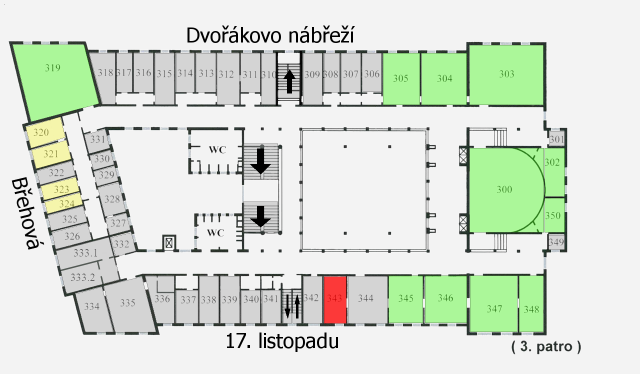

--- FILE ---
content_type: text/html; charset=UTF-8
request_url: https://www.prf.cuni.cz/image-map.php?ukid=100006948904
body_size: 2281
content:
<!DOCTYPE HTML PUBLIC "-//W3C//DTD HTML 4.01 Transitional//EN">
<HTML>
<HEAD>
<TITLE>Mapa Právnické fakulty Univerzity Karlovy</TITLE>
<META http-equiv="content-type" content="text/html; charset=utf-8">
<META http-equiv="content-language" content="cs">
<LINK rel="stylesheet" href="/styles/common.css" type="text/css">
<LINK rel="stylesheet" href="/styles/default.css" type="text/css">
<LINK rel="stylesheet" href="/styles/components.css" type="text/css">
</HEAD>
<BODY style='background-color:#f3f3f3;'>


<!-- <h2>Patra:</h2>
<ul style='text-align:left;'>
<li><a href="image-map.php?floor=4">4. patro</a>
<li><a href="image-map.php?floor=3">3. patro</a>
<li><a href="image-map.php?floor=2">2. patro</a>
<li><a href="image-map.php?floor=1">1. patro</a>
<li><a href="image-map.php?floor=0">přízemí</a>
<li><a href="image-map.php?floor=-1">1. suterén</a>
<li><a href="image-map.php?floor=-2">2. suterén</a>
</ul> -->
<div style='text-align: left; '><!-- style='float:right; min-width:1280px; width:1280px;' -->
<IMG SRC="generate.php?group=343&floor=3" border=0 usemap="#pfmapa">
<MAP id="pfmapa" NAME="pfmapa">
<area target="_blank"  href="image-map.php?floor=2" shape="rect" coords="478,279,547,350"  title="2. patro" />
<area target="_blank"  href="image-map.php?floor=2" shape="rect" coords="478,395,547,455"  title="2. patro" />
<area target="_blank"  href="image-map.php?floor=2" shape="rect" coords="558,571,575,638"  title="2. patro" />
<area target="_blank"  href="image-map.php?floor=4" shape="rect" coords="577,571,595,638"  title="4. patro" />
<area target="_blank"  href="image-map.php?floor=4" shape="rect" coords="549,121,592,188"  title="4. patro" />
<area target="_blank"  href="https://www.prf.cuni.cz/seznam-uceben-1404045544.html/" shape="rect" coords="931,288,1079,456"  title="300" />
<area target="_blank"  href="https://www.prf.cuni.cz/kontakt/mapa-budovy/100006948823/" shape="rect" coords="1091,254,1121,283"  title="301; Katedra finančního práva a finanční vědy" />
<area target="_blank"  href="https://www.prf.cuni.cz/seznam-uceben-1404045544.html/" shape="rect" coords="1081,288,1121,384"  title="302" />
<area target="_blank"  href="https://www.prf.cuni.cz/seznam-uceben-1404045544.html/" shape="rect" coords="931,82,1078,201"  title="303" />
<area target="_blank"  href="https://www.prf.cuni.cz/seznam-uceben-1404045544.html/" shape="rect" coords="835,98,925,201"  title="304" />
<area target="_blank"  href="https://www.prf.cuni.cz/seznam-uceben-1404045544.html/" shape="rect" coords="758,98,831,201"  title="305" />
<area target="_blank"  href="https://www.prf.cuni.cz/kontakt/mapa-budovy/100006948824/" shape="rect" coords="717,98,755,175"  title="306; Katedra finančního práva a finanční vědy" />
<area target="_blank"  href="https://www.prf.cuni.cz/kontakt/mapa-budovy/100006948933/" shape="rect" coords="674,98,713,176"  title="307; Katedra finančního práva a finanční vědy" />
<area target="_blank"  href="https://www.prf.cuni.cz/kontakt/mapa-budovy/100006948826/" shape="rect" coords="640,98,671,176"  title="308; Katedra finančního práva a finanční vědy" />
<area target="_blank"  href="https://www.prf.cuni.cz/kontakt/mapa-budovy/100006948827/" shape="rect" coords="598,98,636,201"  title="309; Katedra finančního práva a finanční vědy" />
<area target="_blank"  href="https://www.prf.cuni.cz/kontakt/mapa-budovy/100006948828/" shape="rect" coords="515,98,543,200"  title="310; Katedra trestního práva" />
<area target="_blank"  href="https://www.prf.cuni.cz/kontakt/mapa-budovy/100006948839/" shape="rect" coords="473,98,512,176"  title="311; Katedra trestního práva" />
<area target="_blank"  href="https://www.prf.cuni.cz/kontakt/mapa-budovy/100006948840/" shape="rect" coords="427,98,471,201"  title="312; Katedra trestního práva" />
<area target="_blank"  href="https://www.prf.cuni.cz/kontakt/mapa-budovy/100006948842/" shape="rect" coords="385,98,424,176"  title="313; Katedra trestního práva" />
<area target="_blank"  href="https://www.prf.cuni.cz/kontakt/mapa-budovy/100006948844/" shape="rect" coords="344,98,381,176"  title="314; Katedra trestního práva" />
<area target="_blank"  href="https://www.prf.cuni.cz/kontakt/mapa-budovy/100006948845/" shape="rect" coords="303,98,341,201"  title="315; Katedra trestního práva" />
<area target="_blank"  href="https://www.prf.cuni.cz/kontakt/mapa-budovy/100006948847/" shape="rect" coords="259,98,298,176"  title="316; Katedra obchodního práva" />
<area target="_blank"  href="https://www.prf.cuni.cz/kontakt/mapa-budovy/100006948849/" shape="rect" coords="225,98,256,176"  title="317; Katedra obchodního práva" />
<area target="_blank"  href="https://www.prf.cuni.cz/kontakt/mapa-budovy/100006948852/" shape="poly" coords="170,98,222,98,222,200,197,200" title="318; Katedra pracovního práva a práva sociálního zabezpečení" />
<area target="_blank"  href="https://www.prf.cuni.cz/seznam-uceben-1404045544.html/" shape="poly" coords="17,81,160,81,189,199,54,235" title="319" />
<area target="_blank"  href="http://www.vsehrd.cz" target="_blank" shape="poly" coords="43,246,112,225,122,266,54,288" title="Všehrd" />
<area target="_blank"  href="http://www.vsehrd.cz" target="_blank" shape="poly" coords="55,292,124,272,134,310,64,329" title="Všehrd" />
<area target="_blank"  href="https://www.prf.cuni.cz/kontakt/mapa-budovy/100006948858/" shape="poly" coords="65,334,135,314,142,343,72,362" title="322; Katedra ekonomie a empirických právních studií" />
<area target="_blank"  href="https://www.society.cz" target="_blank" shape="poly" coords="73,364,143,346,150,374,80,392" title="Common Law Society" />
<area target="_blank"  href="https://www.elsa.cz/praha" target="_blank" shape="poly" coords="81,396,151,377,157,400,87,419" title="ELSA" />
<area target="_blank"  href="https://www.prf.cuni.cz/kontakt/mapa-budovy/100006948865/" shape="poly" coords="87,423,157,404,166,435,94,453" title="325; Katedra právních dějin" />
<area target="_blank"  href="https://www.prf.cuni.cz/kontakt/mapa-budovy/100006948867/" shape="poly" coords="96,457,166,438,175,471,103,490" title="326; Katedra právních dějin" />
<area target="_blank"  href="https://www.prf.cuni.cz/kontakt/mapa-budovy/100006948870/" shape="poly" coords="203,429,244,418,252,451,211,462" title="327; Katedra právních dějin" />
<area target="_blank"  href="https://www.prf.cuni.cz/kontakt/mapa-budovy/100006948871/" shape="poly" coords="187,367,229,357,243,415,202,425" title="328; Katedra právních dějin; Redakce právněhistorických studií" />
<area target="_blank"  href="https://www.prf.cuni.cz/kontakt/mapa-budovy/100006948921/" shape="poly" coords="179,335,221,324,228,353,186,365" title="329; Katedra ekonomie a empirických právních studií" />
<area target="_blank"  href="https://www.prf.cuni.cz/kontakt/mapa-budovy/100006948874/" shape="poly" coords="171,304,212,292,220,321,179,332" title="330; Katedra ekonomie a empirických právních studií" />
<area target="_blank"  href="https://www.prf.cuni.cz/kontakt/mapa-budovy/100006948854/" shape="poly" coords="160,262,202,250,211,288,170,299" title="331; Katedra ekonomie a empirických právních studií" />
<area target="_blank"  href="https://www.prf.cuni.cz/kontakt/mapa-budovy/100006948803/" shape="poly" coords="213,467,254,457,264,494,223,505" title="332; Katedra evropského práva" />
<area target="_blank"  href="https://www.prf.cuni.cz/kontakt/mapa-budovy/100008118390/" shape="poly" coords="103,492,124,580,232,550,209,465" title="333; Katedra obchodního práva;Katedra teorie práva a právních učení;Centrum mimosoudního řešení sporů" />
<area target="_blank"  href="https://www.prf.cuni.cz/kontakt/mapa-budovy/100006948925/" shape="poly" coords="142,580,195,565,218,656,162,656" title="334; Oddělení informačních technologií" />
<area target="_blank"  href="https://www.prf.cuni.cz/kontakt/mapa-budovy/100006948796/" shape="poly" coords="199,564,275,545,304,656,222,656" title="335; Oddělení informačních technologií" />
<area target="_blank"  href="https://www.prf.cuni.cz/kontakt/mapa-budovy/100006948797/" shape="poly" coords="282,544,340,544,340,638,305,638" title="336; Oddělení informačních technologií" />
<area target="_blank"  href="https://www.prf.cuni.cz/kontakt/mapa-budovy/100006948806/" shape="rect" coords="344,572,389,638"  title="337; Katedra obchodního práva" />
<area target="_blank"  href="https://www.prf.cuni.cz/kontakt/mapa-budovy/100006948807/" shape="rect" coords="391,544,429,638"  title="338; Katedra práva životního prostředí" />
<area target="_blank"  href="https://www.prf.cuni.cz/kontakt/mapa-budovy/100006948809/" shape="rect" coords="433,544,471,638"  title="339; Katedra obchodního práva" />
<area target="_blank"  href="https://www.prf.cuni.cz/kontakt/mapa-budovy/100006948811/" shape="rect" coords="474,573,512,638"  title="340; Katedra ekonomie a empirických právních studií" />
<area target="_blank"  href="https://www.prf.cuni.cz/kontakt/mapa-budovy/100006948813/" shape="rect" coords="516,573,553,638"  title="341; Katedra ekonomie a empirických právních studií" />
<area target="_blank"  href="https://www.prf.cuni.cz/kontakt/mapa-budovy/100006948814/" shape="rect" coords="599,545,636,638"  title="342; Katedra evropského práva" />
<area target="_blank"  href="https://www.prf.cuni.cz/kontakt/mapa-budovy/100006948904/" shape="rect" coords="640,545,684,638"  title="343; Katedra evropského práva" />
<area target="_blank"  href="https://www.prf.cuni.cz/kontakt/mapa-budovy/100006948820/" shape="rect" coords="688,545,767,638"  title="344; Katedra evropského práva" />
<area target="_blank"  href="https://www.prf.cuni.cz/seznam-uceben-1404045544.html/" shape="rect" coords="769,543,837,637"  title="345" />
<area target="_blank"  href="https://www.prf.cuni.cz/seznam-uceben-1404045544.html/" shape="rect" coords="842,543,925,637"  title="346" />
<area target="_blank"  href="https://www.prf.cuni.cz/seznam-uceben-1404045544.html/" shape="rect" coords="932,543,1026,655"  title="347" />
<area target="_blank"  href="https://www.prf.cuni.cz/seznam-uceben-1404045544.html/" shape="rect" coords="1030,543,1078,655"  title="348" />
<area target="_blank"  href="https://www.prf.cuni.cz/kontakt/mapa-budovy/100006948822/" shape="rect" coords="1089,462,1121,491"  title="349; Katedra evropského práva" />
<area target="_blank"  href="https://www.prf.cuni.cz/seznam-uceben-1404045544.html/" shape="rect" coords="1081,388,1121,456"  title="350" />
</MAP>
</div> 

<div ><!--style='float:left; min-width:200px; '-->

<h2>Legenda:</h2>
<ul style='text-align:left'>
<li><span style='color:#ff0000'>Červeně</span> je vyznačena aktuálně zobrazovaná místnost
<!-- <li><span style='color:#0000ff'>Modře</span> je vyznačena učebna  -->
<li><span style='color:#00ff00'>Zeleně</span> je vyznačena multimediální učebna
<li><span style='color:#939300'>Žlutě</span> je vyznačena místnost odkazující na externí stránky
<li><span style='color:#3f3f3f'>Šedivě</span> je vyznačena kancelář
<li><span style='color:#3f3f3f'>Šedivě</span> s šipkou naznačující směr je vyznačeno schodiště
</ul>

</div>






</BODY>
</HTML>
